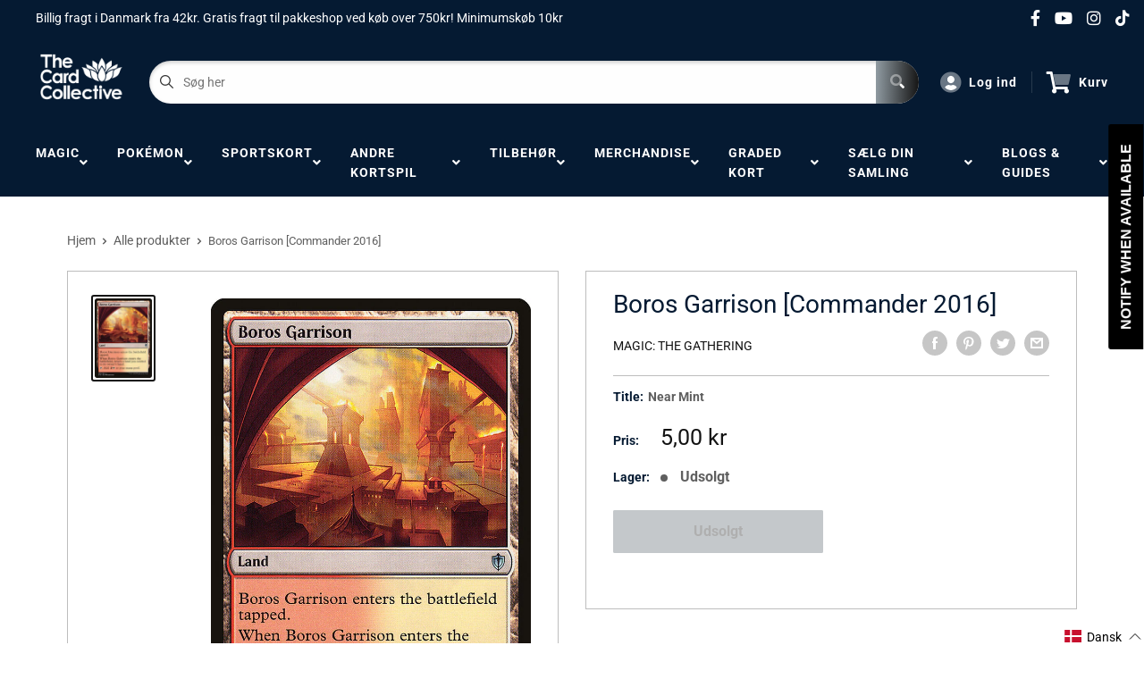

--- FILE ---
content_type: text/css
request_url: https://thecardcollective.dk/cdn/shop/t/5/assets/css-variables.css?v=127278599499466592011757928460
body_size: 1008
content:
/** Shopify CDN: Minification failed

Line 159:0 Unexpected "<"
Line 160:2 Comments in CSS use "/* ... */" instead of "//"
Line 162:9 Expected ":"
Line 163:10 Expected ":"
Line 164:10 Expected ":"
Line 165:18 Unexpected "="
Line 166:6 Expected identifier but found "cssVars("
Line 169:12 Expected ":"
Line 171:0 Unexpected "<"

**/
@font-face {
  font-family: Roboto;
  font-weight: 400;
  font-style: normal;
  src: url("//thecardcollective.dk/cdn/fonts/roboto/roboto_n4.2019d890f07b1852f56ce63ba45b2db45d852cba.woff2?h1=dGhlY2FyZGNvbGxlY3RpdmUuY29t&h2=dGhlY2FyZGNvbGxlY3RpdmUuZGs&h3=dGhlLWNhcmQtY29sbGVjdGl2ZS1kZW5tYXJrLmFjY291bnQubXlzaG9waWZ5LmNvbQ&h4=dGhlY2FyZGNvbGxlY3RpdmUuc2U&hmac=256534be0052d9301297fed2bccd4afdfbcb0fa370e974f00a28c1b34c4a328e") format("woff2"),
       url("//thecardcollective.dk/cdn/fonts/roboto/roboto_n4.238690e0007583582327135619c5f7971652fa9d.woff?h1=dGhlY2FyZGNvbGxlY3RpdmUuY29t&h2=dGhlY2FyZGNvbGxlY3RpdmUuZGs&h3=dGhlLWNhcmQtY29sbGVjdGl2ZS1kZW5tYXJrLmFjY291bnQubXlzaG9waWZ5LmNvbQ&h4=dGhlY2FyZGNvbGxlY3RpdmUuc2U&hmac=482b693f65c2454d07896fd95aa6ce495cf9f955369bef2cbcc5af7b3758d913") format("woff");
}

@font-face {
  font-family: Roboto;
  font-weight: 400;
  font-style: normal;
  src: url("//thecardcollective.dk/cdn/fonts/roboto/roboto_n4.2019d890f07b1852f56ce63ba45b2db45d852cba.woff2?h1=dGhlY2FyZGNvbGxlY3RpdmUuY29t&h2=dGhlY2FyZGNvbGxlY3RpdmUuZGs&h3=dGhlLWNhcmQtY29sbGVjdGl2ZS1kZW5tYXJrLmFjY291bnQubXlzaG9waWZ5LmNvbQ&h4=dGhlY2FyZGNvbGxlY3RpdmUuc2U&hmac=256534be0052d9301297fed2bccd4afdfbcb0fa370e974f00a28c1b34c4a328e") format("woff2"),
       url("//thecardcollective.dk/cdn/fonts/roboto/roboto_n4.238690e0007583582327135619c5f7971652fa9d.woff?h1=dGhlY2FyZGNvbGxlY3RpdmUuY29t&h2=dGhlY2FyZGNvbGxlY3RpdmUuZGs&h3=dGhlLWNhcmQtY29sbGVjdGl2ZS1kZW5tYXJrLmFjY291bnQubXlzaG9waWZ5LmNvbQ&h4=dGhlY2FyZGNvbGxlY3RpdmUuc2U&hmac=482b693f65c2454d07896fd95aa6ce495cf9f955369bef2cbcc5af7b3758d913") format("woff");
}

@font-face {
  font-family: Roboto;
  font-weight: 700;
  font-style: normal;
  src: url("//thecardcollective.dk/cdn/fonts/roboto/roboto_n7.f38007a10afbbde8976c4056bfe890710d51dec2.woff2?h1=dGhlY2FyZGNvbGxlY3RpdmUuY29t&h2=dGhlY2FyZGNvbGxlY3RpdmUuZGs&h3=dGhlLWNhcmQtY29sbGVjdGl2ZS1kZW5tYXJrLmFjY291bnQubXlzaG9waWZ5LmNvbQ&h4=dGhlY2FyZGNvbGxlY3RpdmUuc2U&hmac=68d1924932523dcb700874f879fd89ef1a198810242e54af1c4f164dafa414fc") format("woff2"),
       url("//thecardcollective.dk/cdn/fonts/roboto/roboto_n7.94bfdd3e80c7be00e128703d245c207769d763f9.woff?h1=dGhlY2FyZGNvbGxlY3RpdmUuY29t&h2=dGhlY2FyZGNvbGxlY3RpdmUuZGs&h3=dGhlLWNhcmQtY29sbGVjdGl2ZS1kZW5tYXJrLmFjY291bnQubXlzaG9waWZ5LmNvbQ&h4=dGhlY2FyZGNvbGxlY3RpdmUuc2U&hmac=654cbcf1958b0575dfd40430b14b3a966c1ec74f0e35cbe43fbb4d8ab8c0da28") format("woff");
}

@font-face {
  font-family: Roboto;
  font-weight: 400;
  font-style: italic;
  src: url("//thecardcollective.dk/cdn/fonts/roboto/roboto_i4.57ce898ccda22ee84f49e6b57ae302250655e2d4.woff2?h1=dGhlY2FyZGNvbGxlY3RpdmUuY29t&h2=dGhlY2FyZGNvbGxlY3RpdmUuZGs&h3=dGhlLWNhcmQtY29sbGVjdGl2ZS1kZW5tYXJrLmFjY291bnQubXlzaG9waWZ5LmNvbQ&h4=dGhlY2FyZGNvbGxlY3RpdmUuc2U&hmac=86e37c67a8318876c7ad2d1bbf1fe20623a6e2914f4b7e383beb550bbd4fb879") format("woff2"),
       url("//thecardcollective.dk/cdn/fonts/roboto/roboto_i4.b21f3bd061cbcb83b824ae8c7671a82587b264bf.woff?h1=dGhlY2FyZGNvbGxlY3RpdmUuY29t&h2=dGhlY2FyZGNvbGxlY3RpdmUuZGs&h3=dGhlLWNhcmQtY29sbGVjdGl2ZS1kZW5tYXJrLmFjY291bnQubXlzaG9waWZ5LmNvbQ&h4=dGhlY2FyZGNvbGxlY3RpdmUuc2U&hmac=b29dbd351e7113e635212ae6f47dddca1b1cd62efae6f0841125d56322bf7835") format("woff");
}

@font-face {
  font-family: Roboto;
  font-weight: 700;
  font-style: italic;
  src: url("//thecardcollective.dk/cdn/fonts/roboto/roboto_i7.7ccaf9410746f2c53340607c42c43f90a9005937.woff2?h1=dGhlY2FyZGNvbGxlY3RpdmUuY29t&h2=dGhlY2FyZGNvbGxlY3RpdmUuZGs&h3=dGhlLWNhcmQtY29sbGVjdGl2ZS1kZW5tYXJrLmFjY291bnQubXlzaG9waWZ5LmNvbQ&h4=dGhlY2FyZGNvbGxlY3RpdmUuc2U&hmac=085ca9d0b1e0edb7a3c2bd04eba47e9657ddd03c7516e00f785c9b9db41ff8f0") format("woff2"),
       url("//thecardcollective.dk/cdn/fonts/roboto/roboto_i7.49ec21cdd7148292bffea74c62c0df6e93551516.woff?h1=dGhlY2FyZGNvbGxlY3RpdmUuY29t&h2=dGhlY2FyZGNvbGxlY3RpdmUuZGs&h3=dGhlLWNhcmQtY29sbGVjdGl2ZS1kZW5tYXJrLmFjY291bnQubXlzaG9waWZ5LmNvbQ&h4=dGhlY2FyZGNvbGxlY3RpdmUuc2U&hmac=19a47f9226431817525fc7ff37e52473cd1abcc8f36eaa6032f8444f400f00a0") format("woff");
}


/* Typography */

body
{
  font-family: Roboto;
  color:var(--text-color);
  font-size:var(--text-size);
}

p, a, button, input, select
{
  color:inherit;
  font-family: Roboto;
}

h1,h2,h3,h4,h5,h6
{
  font-family: Roboto;
  margin-bottom: 16px;
}

/* General Variables */

:root {

    /* Borders */

    --border-radius: 4px;
    --border-color: #BDBDBD;
    --header-border-color: rgba(30, 52, 93, 0.3);

    /* Text */

    --text-size: 14px;
    --text-color: #5F5F5F;
    --text-font-weight: 400;
    --default-text-font-size: 15px;
    --base-text-font-size: 16px;
    --text-font-bolder-weight: 600;

    /* Typography */

    --base-font: Roboto;
    --header-font: Roboto;

    /* Colors */
    --input-background: #fff;
    --color-gradient: linear-gradient(90deg, #131313 2.77%, #919ca3 84.58%);
    --color-gradient-secondary: linear-gradient(90deg,#076114 2.77%,#079e1e 84.58%);
    --color-primary: #051a32;
    --color-secondary: #131313;
    --color-page-background: #ffffff;
    --brand-secondary: #051a32;
    --button-bg-color: #051a32;
    --button-text-color:  #fff;
    --button-bg-hover-color: #051a32;
    --button-text-hover-color: #fff;

    /* Padding */

    --page-padding-y: 24px;
    --page-padding-x: 40px;
    --mobile-container-gutter: 20px;
    --desktop-container-gutter: 40px;
    
  /* Product */--text-color-rgb                   :  41, 41, 41;
    --product-on-sale-accent           : #ee0000;
    --product-on-sale-accent-rgb       : 238, 0, 0;
    --product-on-sale-color            : #ffffff;
    --product-in-stock-color           : #00a500;
    --product-low-stock-color          : #ee0000;
    --product-sold-out-color           : #8a9297;
    --product-custom-label-1-background: #0774d7;
    --product-custom-label-1-color     : #ffffff;
    --product-custom-label-2-background: #00a500;
    --product-custom-label-2-color     : #ffffff;
    --product-review-star-color        : #ffbd00;

}

/* width */
::-webkit-scrollbar {
  width: 10px;
}

/* Track */
::-webkit-scrollbar-track {
  background: #f1f1f1; 
}
 
/* Handle */
::-webkit-scrollbar-thumb {
  background: var(--color-primary);
}

/* Handle on hover */
::-webkit-scrollbar-thumb:hover {
  background: var(--color-primary);
}





<script>
  // IE11 does not have support for CSS variables, so we have to polyfill them
  if (!(((window || {}).CSS || {}).supports && window.CSS.supports('(--a: 0)'))) {
    const script = document.createElement('script');
    script.type = 'text/javascript';
    script.src = 'https://cdn.jsdelivr.net/npm/css-vars-ponyfill@2';
    script.onload = function() {
      cssVars({});
    };

    document.getElementsByTagName('head')[0].appendChild(script);
  }
</script>

